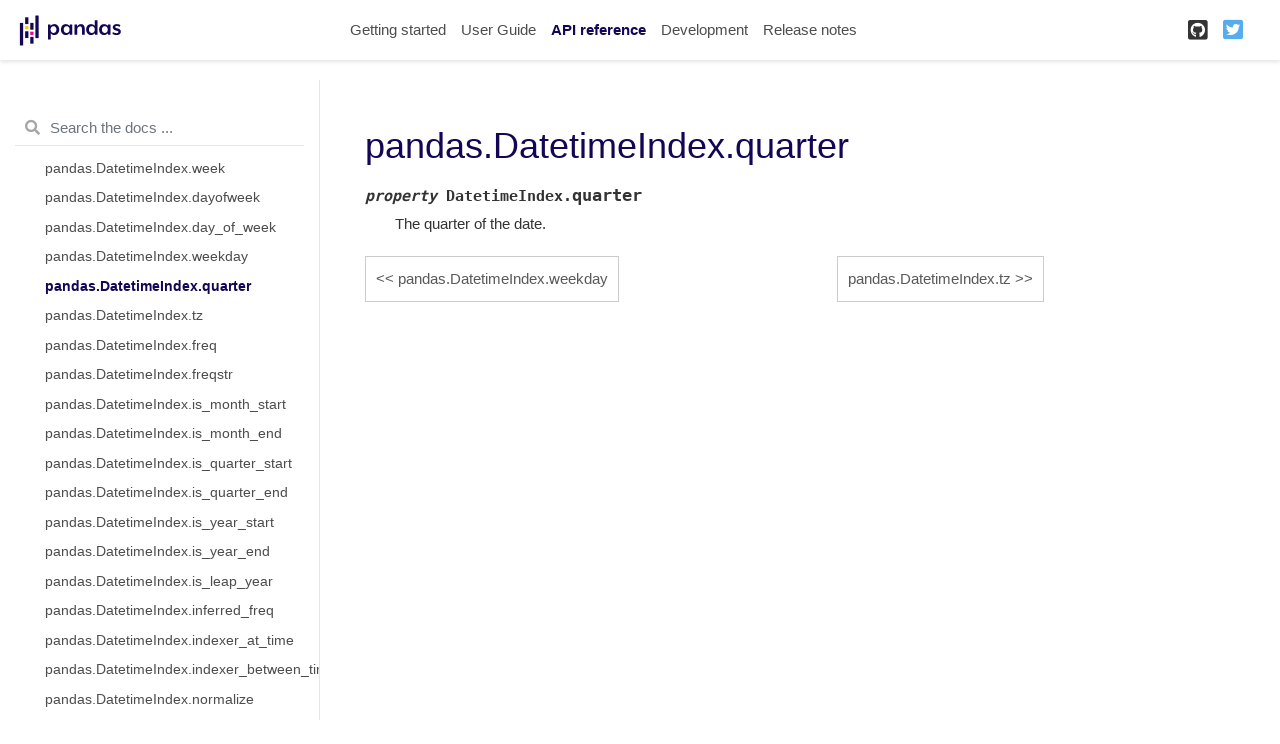

--- FILE ---
content_type: application/javascript
request_url: https://pandas.pydata.org/pandas-docs/version/1.3.3/_static/documentation_options.js
body_size: -109
content:
var DOCUMENTATION_OPTIONS = {
    URL_ROOT: document.getElementById("documentation_options").getAttribute('data-url_root'),
    VERSION: '1.3.3',
    LANGUAGE: 'en',
    COLLAPSE_INDEX: false,
    BUILDER: 'html',
    FILE_SUFFIX: '.html',
    LINK_SUFFIX: '.html',
    HAS_SOURCE: true,
    SOURCELINK_SUFFIX: '.txt',
    NAVIGATION_WITH_KEYS: true
};